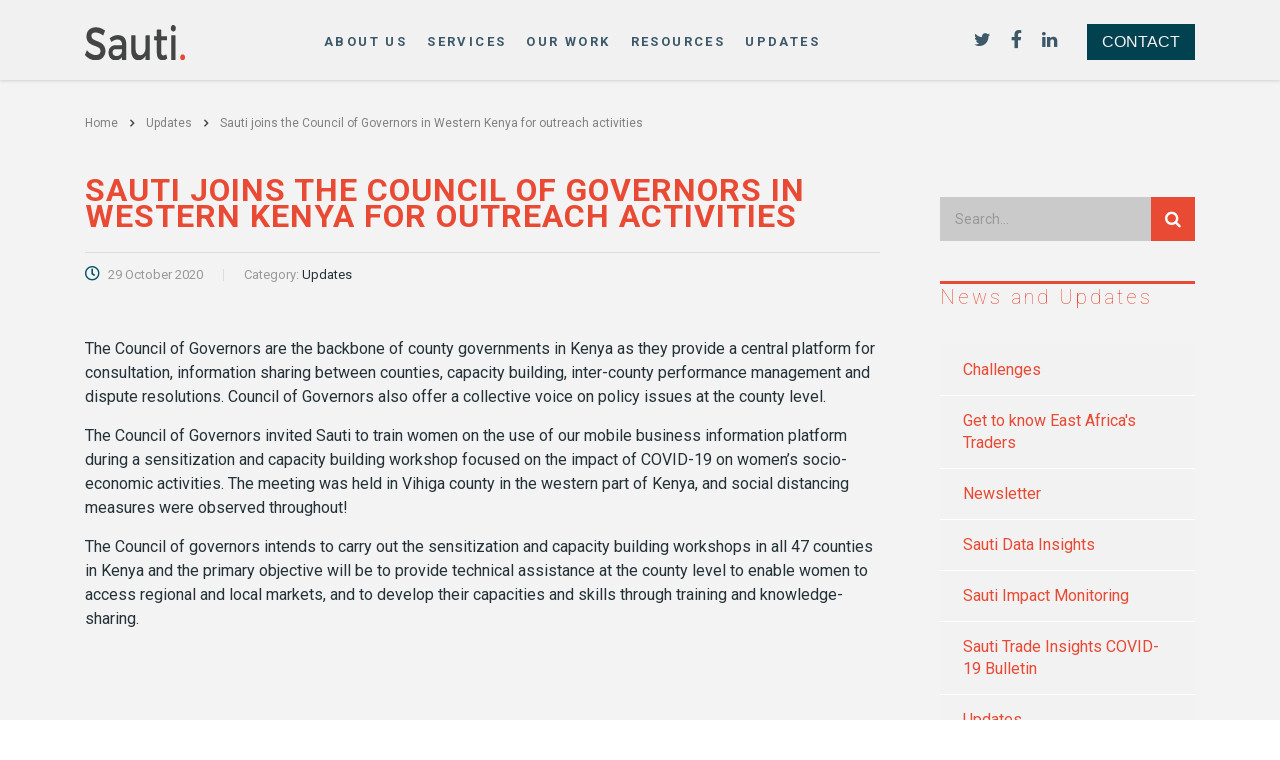

--- FILE ---
content_type: text/html; charset=UTF-8
request_url: https://www.sautiafrica.org/sauti-joins-the-council-of-governors-in-western-kenya-for-outreach-activities/
body_size: 14409
content:
<!DOCTYPE html>
<html lang="en-CA">
<head>
    <meta charset="UTF-8">
    <meta name="viewport" content="width=device-width, initial-scale=1">
    <link rel="profile" href="http://gmpg.org/xfn/11">
    <link rel="pingback" href="https://www.sautiafrica.org/xmlrpc.php">
    <title>Sauti joins the Council of Governors in Western Kenya for outreach activities &#8211; Sauti East Africa</title>
<meta name='robots' content='max-image-preview:large' />
<link rel='dns-prefetch' href='//platform-api.sharethis.com' />
<link rel='dns-prefetch' href='//www.googletagmanager.com' />
<link rel='dns-prefetch' href='//fonts.googleapis.com' />
<link rel='dns-prefetch' href='//s.w.org' />
<link rel="alternate" type="application/rss+xml" title="Sauti East Africa &raquo; Feed" href="https://www.sautiafrica.org/feed/" />
<link rel="alternate" type="application/rss+xml" title="Sauti East Africa &raquo; Comments Feed" href="https://www.sautiafrica.org/comments/feed/" />
<link rel="alternate" type="application/rss+xml" title="Sauti East Africa &raquo; Sauti joins the Council of Governors in Western Kenya for outreach activities Comments Feed" href="https://www.sautiafrica.org/sauti-joins-the-council-of-governors-in-western-kenya-for-outreach-activities/feed/" />
		<script type="text/javascript">
			window._wpemojiSettings = {"baseUrl":"https:\/\/s.w.org\/images\/core\/emoji\/13.0.1\/72x72\/","ext":".png","svgUrl":"https:\/\/s.w.org\/images\/core\/emoji\/13.0.1\/svg\/","svgExt":".svg","source":{"concatemoji":"https:\/\/www.sautiafrica.org\/wp-includes\/js\/wp-emoji-release.min.js?ver=5.7.12"}};
			!function(e,a,t){var n,r,o,i=a.createElement("canvas"),p=i.getContext&&i.getContext("2d");function s(e,t){var a=String.fromCharCode;p.clearRect(0,0,i.width,i.height),p.fillText(a.apply(this,e),0,0);e=i.toDataURL();return p.clearRect(0,0,i.width,i.height),p.fillText(a.apply(this,t),0,0),e===i.toDataURL()}function c(e){var t=a.createElement("script");t.src=e,t.defer=t.type="text/javascript",a.getElementsByTagName("head")[0].appendChild(t)}for(o=Array("flag","emoji"),t.supports={everything:!0,everythingExceptFlag:!0},r=0;r<o.length;r++)t.supports[o[r]]=function(e){if(!p||!p.fillText)return!1;switch(p.textBaseline="top",p.font="600 32px Arial",e){case"flag":return s([127987,65039,8205,9895,65039],[127987,65039,8203,9895,65039])?!1:!s([55356,56826,55356,56819],[55356,56826,8203,55356,56819])&&!s([55356,57332,56128,56423,56128,56418,56128,56421,56128,56430,56128,56423,56128,56447],[55356,57332,8203,56128,56423,8203,56128,56418,8203,56128,56421,8203,56128,56430,8203,56128,56423,8203,56128,56447]);case"emoji":return!s([55357,56424,8205,55356,57212],[55357,56424,8203,55356,57212])}return!1}(o[r]),t.supports.everything=t.supports.everything&&t.supports[o[r]],"flag"!==o[r]&&(t.supports.everythingExceptFlag=t.supports.everythingExceptFlag&&t.supports[o[r]]);t.supports.everythingExceptFlag=t.supports.everythingExceptFlag&&!t.supports.flag,t.DOMReady=!1,t.readyCallback=function(){t.DOMReady=!0},t.supports.everything||(n=function(){t.readyCallback()},a.addEventListener?(a.addEventListener("DOMContentLoaded",n,!1),e.addEventListener("load",n,!1)):(e.attachEvent("onload",n),a.attachEvent("onreadystatechange",function(){"complete"===a.readyState&&t.readyCallback()})),(n=t.source||{}).concatemoji?c(n.concatemoji):n.wpemoji&&n.twemoji&&(c(n.twemoji),c(n.wpemoji)))}(window,document,window._wpemojiSettings);
		</script>
		<style type="text/css">
img.wp-smiley,
img.emoji {
	display: inline !important;
	border: none !important;
	box-shadow: none !important;
	height: 1em !important;
	width: 1em !important;
	margin: 0 .07em !important;
	vertical-align: -0.1em !important;
	background: none !important;
	padding: 0 !important;
}
</style>
	<link rel='stylesheet' id='wp-block-library-css'  href='https://www.sautiafrica.org/wp-includes/css/dist/block-library/style.min.css?ver=5.7.12' type='text/css' media='all' />
<link rel='stylesheet' id='contact-form-7-css'  href='https://www.sautiafrica.org/wp-content/plugins/contact-form-7/includes/css/styles.css?ver=5.2.2' type='text/css' media='all' />
<link rel='stylesheet' id='stm-stm-css'  href='https://www.sautiafrica.org/wp-content/uploads/stm_fonts/stm/stm.css?ver=1.0' type='text/css' media='all' />
<link rel='stylesheet' id='tp_twitter_plugin_css-css'  href='https://www.sautiafrica.org/wp-content/plugins/recent-tweets-widget/tp_twitter_plugin.css?ver=1.0' type='text/css' media='screen' />
<link rel='stylesheet' id='rs-plugin-settings-css'  href='https://www.sautiafrica.org/wp-content/plugins/revslider/public/assets/css/rs6.css?ver=6.3.5' type='text/css' media='all' />
<style id='rs-plugin-settings-inline-css' type='text/css'>
#rs-demo-id {}
</style>
<link rel='stylesheet' id='share-this-share-buttons-sticky-css'  href='https://www.sautiafrica.org/wp-content/plugins/sharethis-share-buttons/css/mu-style.css?ver=1687194829' type='text/css' media='all' />
<link rel='stylesheet' id='bootstrap-css'  href='https://www.sautiafrica.org/wp-content/themes/consulting/assets/css/bootstrap.min.css?ver=5.1.4' type='text/css' media='all' />
<link rel='stylesheet' id='vc_font_awesome_5_shims-css'  href='https://www.sautiafrica.org/wp-content/plugins/js_composer/assets/lib/bower/font-awesome/css/v4-shims.min.css?ver=6.2.0' type='text/css' media='all' />
<style id='vc_font_awesome_5_shims-inline-css' type='text/css'>
body #wrapper .fa.fa-facebook{font-family:'Font Awesome 5 Brands' !important;}
</style>
<link rel='stylesheet' id='vc_font_awesome_5-css'  href='https://www.sautiafrica.org/wp-content/plugins/js_composer/assets/lib/bower/font-awesome/css/all.min.css?ver=6.2.0' type='text/css' media='all' />
<style id='vc_font_awesome_5-inline-css' type='text/css'>
body #wrapper .fa.fa-map-marker{font-family:'FontAwesome' !important;} body .fa.fa-map-marker:before{content:"\f041"}
</style>
<link rel='stylesheet' id='font-awesome-css'  href='https://www.sautiafrica.org/wp-content/themes/consulting/assets/css/font-awesome.min.css?ver=5.1.4' type='text/css' media='all' />
<link rel='stylesheet' id='consulting-style-css'  href='https://www.sautiafrica.org/wp-content/themes/consulting/style.css?ver=5.1.4' type='text/css' media='all' />
<link rel='stylesheet' id='consulting-layout-css'  href='https://www.sautiafrica.org/wp-content/themes/consulting/assets/css/layout_new_delhi/main.css?ver=5.1.4' type='text/css' media='all' />
<style id='consulting-layout-inline-css' type='text/css'>
.page_title{ background-repeat: no-repeat !important; background-image: url() !important; }.mtc, .mtc_h:hover{
					color: #00263b!important
				}.stc, .stc_h:hover{
					color: #e5452b!important
				}.ttc, .ttc_h:hover{
					color: #009aee!important
				}.mbc, .mbc_h:hover, .stm-search .stm_widget_search button{
					background-color: #00263b!important
				}.sbc, .sbc_h:hover{
					background-color: #e5452b!important
				}.tbc, .tbc_h:hover{
					background-color: #009aee!important
				}.mbdc, .mbdc_h:hover{
					border-color: #00263b!important
				}.sbdc, .sbdc_h:hover{
					border-color: #e5452b!important
				}.tbdc, .tbdc_h:hover{
					border-color: #009aee!important
				}.content_wrapper { background: #f3f3f3 !important; } .comment-body .comment-text ul li:before, .wpb_text_column ul li:before { color: #e84a34 !important; } body .vc_general.vc_btn3.vc_btn3-color-theme_style_2.vc_btn3-style-outline:hover{ color: #0d7e99 !important; } .stm-header .stm-navigation__default>ul>li>a{ color: rgba(0,38,59,.75) !important; } .stm-header .stm-navigation__default > ul > li.current-menu-item > a, .stm-header .stm-navigation__default > ul > li.current_page_item > a{ color: #025467 !important; } .stm_mobile__header { background-color: #f3f3f3 !important; } #footer .copyright_row { background-color: #f3f3f3 !important; } #footer .footer_widgets .widget.widget_recent_entries ul li .post-date:before{ color: #f3f3f3 !important; } rs-layer#slider-5-slide-8-layer-1.rs-layer { font-style: italic; } h3:after { background-color: transparent !important; } h4:after { background-color: transparent !important; } h2.consulting-custom-title { letter-spacing: 1px !important; } h2.consulting-custom-title:after { background-color: #e84a34; } .page-id-6266 .consulting-custom-title:after { background-color: #ff9486; } h5 { padding: 0px 0px 0px 0px !important; } .icon_box.style_1.icon_top h4 { font-family: 'Oswald', sans-serif !important; } grid-category-style { color: #f3f3f3 !important; } body .vc_general.vc_btn3{ font-family: 'Oswald', sans-serif !important; } #main{ padding-bottom: 0px !important; } body .testimonial{ font-family: 'Oswald', sans-serif !important; } .stm_testimonials .item .testimonial:before{ font-size: 24px !important; } span.btn__text { color: #f3f3f3; } .stm-header .stm_btn { font-family: 'Oswald', sans-serif !important; background-color: #014150 !important; } #footer .footer_widgets .widget.widget_mc4wp_form_widget form.mc4wp-form{ max-width: 100% !important; } #footer .footer_widgets .widget.widget_mc4wp_form_widget form.mc4wp-form input { width: 100%; } li.post_by, .comments_num { display: none; } body.category h1.h2 { color: white; } body.category .breadcrumbs { color: white !important; } body.category .post_thumbnail { max-width: 50%; } .wpb_text_column ul li:before { content: "\2022"; left: 10px; } body.category .post_thumbnail { display: inline-block; max-width:40%; float:right; } body.category .post_excerpt { width: 49%; padding-right: 1%; display: inline-block; vertical-align:top; } body.category .post_excerpt p { color: #434343; } .vc_grid-item.vc_clearfix.vc_col-sm-12.vc_visible-item:last-child { margin-bottom: 30px; padding-bottom: 0px !important; } li.cat-item { z-index: 9999; } #main, .content_wrapper { padding-bottom: 32px; }
</style>
<link rel='stylesheet' id='select2-css'  href='https://www.sautiafrica.org/wp-content/themes/consulting/assets/css/select2.min.css?ver=5.1.4' type='text/css' media='all' />
<link rel='stylesheet' id='header_builder-css'  href='https://www.sautiafrica.org/wp-content/themes/consulting/assets/css/header_builder.css?ver=5.1.4' type='text/css' media='all' />
<link rel='stylesheet' id='stm-skin-custom-generated-css'  href='https://www.sautiafrica.org/wp-content/uploads/stm_uploads/skin-custom.css?ver=1627009' type='text/css' media='all' />
<link rel='stylesheet' id='consulting-global-styles-css'  href='https://www.sautiafrica.org/wp-content/themes/consulting/assets/css/global_styles/main.css?ver=5.1.4' type='text/css' media='all' />
<style id='consulting-global-styles-inline-css' type='text/css'>

    
        .elementor-widget-video .eicon-play {
            border-color: #025467;
            background-color: #025467;
        }

        .elementor-widget-wp-widget-nav_menu ul li,
        .elementor-widget-wp-widget-nav_menu ul li a {
            color: #e84a34;
        }

        .elementor-widget-wp-widget-nav_menu ul li.current-cat:hover>a,
        .elementor-widget-wp-widget-nav_menu ul li.current-cat>a,
        .elementor-widget-wp-widget-nav_menu ul li.current-menu-item:hover>a,
        .elementor-widget-wp-widget-nav_menu ul li.current-menu-item>a,
        .elementor-widget-wp-widget-nav_menu ul li.current_page_item:hover>a,
        .elementor-widget-wp-widget-nav_menu ul li.current_page_item>a,
        .elementor-widget-wp-widget-nav_menu ul li:hover>a {
            border-left-color: #434343;
        }

        div.elementor-widget-button a.elementor-button,
        div.elementor-widget-button .elementor-button {
            background-color: #e84a34;
        }

        div.elementor-widget-button a.elementor-button:hover,
        div.elementor-widget-button .elementor-button:hover {
            background-color: #025467;
            color: #e84a34;
        }

        .elementor-default .elementor-text-editor ul:not(.elementor-editor-element-settings) li:before,
        .elementor-default .elementor-widget-text-editor ul:not(.elementor-editor-element-settings) li:before {
            color: #434343;
        }

        .consulting_elementor_wrapper .elementor-tabs .elementor-tabs-content-wrapper .elementor-tab-mobile-title,
        .consulting_elementor_wrapper .elementor-tabs .elementor-tabs-wrapper .elementor-tab-title {
            background-color: #025467;
        }

        .consulting_elementor_wrapper .elementor-tabs .elementor-tabs-content-wrapper .elementor-tab-mobile-title,
        .consulting_elementor_wrapper .elementor-tabs .elementor-tabs-wrapper .elementor-tab-title a {
            color: #e84a34;
        }

        .consulting_elementor_wrapper .elementor-tabs .elementor-tabs-content-wrapper .elementor-tab-mobile-title.elementor-active,
        .consulting_elementor_wrapper .elementor-tabs .elementor-tabs-wrapper .elementor-tab-title.elementor-active {
            background-color: #e84a34;
        }

        .consulting_elementor_wrapper .elementor-tabs .elementor-tabs-content-wrapper .elementor-tab-mobile-title.elementor-active,
        .consulting_elementor_wrapper .elementor-tabs .elementor-tabs-wrapper .elementor-tab-title.elementor-active a {
            color: #025467;
        }

        .radial-progress .circle .mask .fill {
            background-color: #025467;
        }

    

    
</style>
<link rel='stylesheet' id='stm_megamenu-css'  href='https://www.sautiafrica.org/wp-content/themes/consulting/inc/megamenu/assets/css/megamenu.css?ver=5.7.12' type='text/css' media='all' />
<link rel='stylesheet' id='js_composer_front-css'  href='https://www.sautiafrica.org/wp-content/plugins/js_composer/assets/css/js_composer.min.css?ver=6.2.0' type='text/css' media='all' />
<link rel='stylesheet' id='stm_hb_main-css'  href='https://www.sautiafrica.org/wp-content/plugins/pearl-header-builder/assets/frontend/assets/css/header/main.css?ver=1.0' type='text/css' media='all' />
<link rel='stylesheet' id='stm_hb_sticky-css'  href='https://www.sautiafrica.org/wp-content/plugins/pearl-header-builder/assets/frontend/assets/vendor/sticky.css?ver=1.0' type='text/css' media='all' />
<link rel='stylesheet' id='fontawesome-css'  href='https://www.sautiafrica.org/wp-content/plugins/pearl-header-builder/assets/frontend/assets/css/font-awesome.min.css?ver=1.0' type='text/css' media='all' />
<link rel='stylesheet' id='stm-google-fonts-css'  href='//fonts.googleapis.com/css?family=Roboto%7CRoboto%3Aregular%2Citalic%2C700%2C100%2C100italic%2C300%2C300italic%2C500%2C500italic%2C700italic%2C900%2C900italic&#038;subset=cyrillic%2Cvietnamese%2Cgreek-ext%2Clatin%2Ccyrillic-ext%2Cgreek%2Clatin-ext&#038;ver=5.1.4' type='text/css' media='all' />
<script type='text/javascript' src='https://www.sautiafrica.org/wp-includes/js/jquery/jquery.min.js?ver=3.5.1' id='jquery-core-js'></script>
<script type='text/javascript' src='https://www.sautiafrica.org/wp-includes/js/jquery/jquery-migrate.min.js?ver=3.3.2' id='jquery-migrate-js'></script>
<script type='text/javascript' src='https://www.sautiafrica.org/wp-content/plugins/revslider/public/assets/js/rbtools.min.js?ver=6.3.5' id='tp-tools-js'></script>
<script type='text/javascript' src='https://www.sautiafrica.org/wp-content/plugins/revslider/public/assets/js/rs6.min.js?ver=6.3.5' id='revmin-js'></script>
<script type='text/javascript' src='//platform-api.sharethis.com/js/sharethis.js?ver=2.1.6#property=64908d181118dc0012962076&#038;product=inline-buttons&#038;source=sharethis-share-buttons-wordpress' id='share-this-share-buttons-mu-js'></script>
<script type='text/javascript' src='https://www.sautiafrica.org/wp-content/themes/consulting/inc/megamenu/assets/js/megamenu.js?ver=5.7.12' id='stm_megamenu-js'></script>

<!-- Google Analytics snippet added by Site Kit -->
<script type='text/javascript' src='https://www.googletagmanager.com/gtag/js?id=UA-236982854-1' id='google_gtagjs-js' async></script>
<script type='text/javascript' id='google_gtagjs-js-after'>
window.dataLayer = window.dataLayer || [];function gtag(){dataLayer.push(arguments);}
gtag('set', 'linker', {"domains":["www.sautiafrica.org"]} );
gtag("js", new Date());
gtag("set", "developer_id.dZTNiMT", true);
gtag("config", "UA-236982854-1", {"anonymize_ip":true});
gtag("config", "G-JV1GE1X5E1");
</script>

<!-- End Google Analytics snippet added by Site Kit -->
<link rel="https://api.w.org/" href="https://www.sautiafrica.org/wp-json/" /><link rel="alternate" type="application/json" href="https://www.sautiafrica.org/wp-json/wp/v2/posts/7617" /><link rel="EditURI" type="application/rsd+xml" title="RSD" href="https://www.sautiafrica.org/xmlrpc.php?rsd" />
<link rel="wlwmanifest" type="application/wlwmanifest+xml" href="https://www.sautiafrica.org/wp-includes/wlwmanifest.xml" /> 
<meta name="generator" content="WordPress 5.7.12" />
<link rel="canonical" href="https://www.sautiafrica.org/sauti-joins-the-council-of-governors-in-western-kenya-for-outreach-activities/" />
<link rel='shortlink' href='https://www.sautiafrica.org/?p=7617' />
<link rel="alternate" type="application/json+oembed" href="https://www.sautiafrica.org/wp-json/oembed/1.0/embed?url=https%3A%2F%2Fwww.sautiafrica.org%2Fsauti-joins-the-council-of-governors-in-western-kenya-for-outreach-activities%2F" />
<link rel="alternate" type="text/xml+oembed" href="https://www.sautiafrica.org/wp-json/oembed/1.0/embed?url=https%3A%2F%2Fwww.sautiafrica.org%2Fsauti-joins-the-council-of-governors-in-western-kenya-for-outreach-activities%2F&#038;format=xml" />
<meta name="generator" content="Site Kit by Google 1.80.0" />        <script type="text/javascript">
            var ajaxurl = 'https://www.sautiafrica.org/wp-admin/admin-ajax.php';
            var stm_ajax_load_events = '87a25d6cd7';
            var stm_ajax_load_portfolio = '0828f3c88e';
            var stm_ajax_add_event_member_sc = '4d38ec9cc1';
            var stm_custom_register = '396060a7fd';
            var stm_get_prices = '0e4d801306';
            var stm_get_history = 'a197368eff';
            var consulting_install_plugin = 'cacf850a14';
            var stm_ajax_add_review = '3c27021724';
        </script>
        <style type="text/css">.recentcomments a{display:inline !important;padding:0 !important;margin:0 !important;}</style><meta name="generator" content="Powered by WPBakery Page Builder - drag and drop page builder for WordPress."/>
<meta name="generator" content="Powered by Slider Revolution 6.3.5 - responsive, Mobile-Friendly Slider Plugin for WordPress with comfortable drag and drop interface." />
<script type="text/javascript">function setREVStartSize(e){
			//window.requestAnimationFrame(function() {				 
				window.RSIW = window.RSIW===undefined ? window.innerWidth : window.RSIW;	
				window.RSIH = window.RSIH===undefined ? window.innerHeight : window.RSIH;	
				try {								
					var pw = document.getElementById(e.c).parentNode.offsetWidth,
						newh;
					pw = pw===0 || isNaN(pw) ? window.RSIW : pw;
					e.tabw = e.tabw===undefined ? 0 : parseInt(e.tabw);
					e.thumbw = e.thumbw===undefined ? 0 : parseInt(e.thumbw);
					e.tabh = e.tabh===undefined ? 0 : parseInt(e.tabh);
					e.thumbh = e.thumbh===undefined ? 0 : parseInt(e.thumbh);
					e.tabhide = e.tabhide===undefined ? 0 : parseInt(e.tabhide);
					e.thumbhide = e.thumbhide===undefined ? 0 : parseInt(e.thumbhide);
					e.mh = e.mh===undefined || e.mh=="" || e.mh==="auto" ? 0 : parseInt(e.mh,0);		
					if(e.layout==="fullscreen" || e.l==="fullscreen") 						
						newh = Math.max(e.mh,window.RSIH);					
					else{					
						e.gw = Array.isArray(e.gw) ? e.gw : [e.gw];
						for (var i in e.rl) if (e.gw[i]===undefined || e.gw[i]===0) e.gw[i] = e.gw[i-1];					
						e.gh = e.el===undefined || e.el==="" || (Array.isArray(e.el) && e.el.length==0)? e.gh : e.el;
						e.gh = Array.isArray(e.gh) ? e.gh : [e.gh];
						for (var i in e.rl) if (e.gh[i]===undefined || e.gh[i]===0) e.gh[i] = e.gh[i-1];
											
						var nl = new Array(e.rl.length),
							ix = 0,						
							sl;					
						e.tabw = e.tabhide>=pw ? 0 : e.tabw;
						e.thumbw = e.thumbhide>=pw ? 0 : e.thumbw;
						e.tabh = e.tabhide>=pw ? 0 : e.tabh;
						e.thumbh = e.thumbhide>=pw ? 0 : e.thumbh;					
						for (var i in e.rl) nl[i] = e.rl[i]<window.RSIW ? 0 : e.rl[i];
						sl = nl[0];									
						for (var i in nl) if (sl>nl[i] && nl[i]>0) { sl = nl[i]; ix=i;}															
						var m = pw>(e.gw[ix]+e.tabw+e.thumbw) ? 1 : (pw-(e.tabw+e.thumbw)) / (e.gw[ix]);					
						newh =  (e.gh[ix] * m) + (e.tabh + e.thumbh);
					}				
					if(window.rs_init_css===undefined) window.rs_init_css = document.head.appendChild(document.createElement("style"));					
					document.getElementById(e.c).height = newh+"px";
					window.rs_init_css.innerHTML += "#"+e.c+"_wrapper { height: "+newh+"px }";				
				} catch(e){
					console.log("Failure at Presize of Slider:" + e)
				}					   
			//});
		  };</script>
<style type="text/css" title="dynamic-css" class="options-output">.top_nav_wr .top_nav .logo a img{width:170px;}body,
					body .vc_general.vc_btn3 small,
					.vc_testimonials.style_4.navigation-arrows .vc_testimonials_carousel_wr .item .testimonial_info,
					.default_widgets .widget.widget_nav_menu ul li .children li,
					.default_widgets .widget.widget_categories ul li .children li,
					.default_widgets .widget.widget_product_categories ul li .children li,
					.stm_sidebar .widget.widget_nav_menu ul li .children li,
					.stm_sidebar .widget.widget_categories ul li .children li,
					.stm_sidebar .widget.widget_product_categories ul li .children li,
					.shop_widgets .widget.widget_nav_menu ul li .children li,
					.shop_widgets .widget.widget_categories ul li .children li,
					.shop_widgets .widget.widget_product_categories ul li .children li,
					body.header_style_4 .header_top .icon_text .text strong{font-family:Roboto;} h1, .h1,
					h2, .h2,
					h3, .h3,
					h4, .h4,
					h5, .h5,
					h6, .h6,
					.staff_list.grid.short-view ul .staff_custom_link a,
					.stm_works_wr.grid_with_carousel .owl-stage-outer .info .title,
					.stocks_table .single-item div.exchange_box .stock-exchange,
					.stm-header__hb .stm-navigation__default ul li,
					.stm_contacts_widget,
					.vc_testimonials.style_4.navigation-bullets .vc_testimonials_carousel_wr .item > p,
					.vc_testimonials.style_4.navigation-arrows .vc_testimonials_carousel_wr .item > p,
					.icon_box.style_1.icon_left p,
					.stm_pricing_plan .top .title,
					.stm_pricing_plan .top .price,
					.stm_pricing_plan .top .subtitle,
					.stm_pricing_plan .top .stm_label,
					.top_nav .top_nav_wrapper > ul,
					.top_nav .icon_text strong,
					.stm_testimonials .item .testimonial-info .testimonial-text .name,
					.stats_counter .counter_title,
					.stm_contact .stm_contact_info .stm_contact_job,
					.vacancy_table_wr .vacancy_table thead th,
					.testimonials_carousel .testimonial .info .position,
					.testimonials_carousel .testimonial .info .company,
					.stm_gmap_wrapper .gmap_addresses .addresses .item .title,
					.company_history > ul > li .year,
					.stm_contacts_widget,
					.stm_works_wr.grid .stm_works .item .item_wr .title,
					.stm_works_wr.grid_with_filter .stm_works .item .info .title,
					body .vc_general.vc_btn3,
					.consulting-rev-title,
					.consulting-rev-title-2,
					.consulting-rev-title-3,
					.consulting-rev-text,
					body .vc_tta-container .vc_tta.vc_general.vc_tta-tabs.theme_style .vc_tta-tabs-container .vc_tta-tabs-list .vc_tta-tab a,
					strong, b,
					.button,
					.woocommerce a.button,
					.woocommerce button.button,
					.woocommerce input.button,
					.woocommerce-cart .wc-proceed-to-checkout a.checkout-button,
					.woocommerce input.button.alt,
					.request_callback p,
					ul.comment-list .comment .comment-author,
					.page-numbers .page-numbers,
					#footer .footer_widgets .widget.widget_recent_entries ul li a,
					.default_widgets .widget.widget_nav_menu ul li,
					.default_widgets .widget.widget_categories ul li,
					.default_widgets .widget.widget_product_categories ul li,
					.stm_sidebar .widget.widget_nav_menu ul li, .stm_sidebar .widget.widget_categories ul li,
					.stm_sidebar .widget.widget_product_categories ul li,
					.shop_widgets .widget.widget_nav_menu ul li,
					.shop_widgets .widget.widget_categories ul li,
					.shop_widgets .widget.widget_product_categories ul li,
					.default_widgets .widget.widget_recent_entries ul li a,
					.stm_sidebar .widget.widget_recent_entries ul li a,
					.shop_widgets .widget.widget_recent_entries ul li a,
					.staff_bottom_wr .staff_bottom .infos .info,
					.woocommerce .widget_price_filter .price_slider_amount .button,
					.woocommerce ul.product_list_widget li .product-title,
					.woocommerce ul.products li.product .price,
					.woocommerce a.added_to_cart,
					.woocommerce div.product .woocommerce-tabs ul.tabs li a,
					.woocommerce div.product form.cart .variations label,
					.woocommerce table.shop_table th,
					.woocommerce-cart table.cart th.product-name a,
					.woocommerce-cart table.cart td.product-name a,
					.woocommerce-cart table.cart th .amount,
					.woocommerce-cart table.cart td .amount,
					.stm_services .item .item_wr .content .read_more,
					.staff_list ul li .staff_info .staff_department,
					.stm_partner.style_2 .stm_partner_content .position,
					.comment-body .comment-text ul li,
					body.header_style_4 .header_top .icon_text.big .text strong,
					.info_box .read_more,
					.stm_services_tabs .service_tab_item .service_name,
					.stm_services_tabs .services_categories ul li a,
					.stm_services_tabs .service_tab_item .service_cost,
					.vc_custom_heading .subtitle,
					.stm_gmap_wrapper .gmap_addresses .addresses .item .title,
					.info_box h4,
					.testimonials_carousel.style_2 .item .testimonial-info .testimonial-text .name,
					.staff_carousel_item .staff_department,
					body.header_style_5 .header_top .info-text strong,
					.stm_works_wr.grid_2.style_1 .stm_works .item .item_wr .title,
					.stm_works_wr.grid_2.style_2 .stm_works .item .item_wr .title,
					.stm_works_wr.grid_with_filter.style_1 .stm_works .item .item_wr .title,
					.stm_works_wr.grid_with_filter.style_2 .stm_works .item .item_wr .title,
					body.header_style_7 .side_nav .main_menu_nav > li > a,
					body.header_style_7 .side_nav .main_menu_nav > li ul li a,
					body.header_style_5 .header_top .info-text b{font-family:Roboto;}body{font-weight:400;}body{font-size:16px;}p{font-size:16px;}h1, .h1{font-weight:400;}h1, .h1{font-size:60px;}h1, .h1{line-height:68px;}h1, .h1{text-transform:uppercase;}h1, .h1{letter-spacing:1px;}h2, .h2{font-weight:700;}h2, .h2{font-size:32px;}h2, .h2{line-height:26px;}h2, .h2{text-transform:uppercase;}h2, .h2{letter-spacing:0px;}h3, .h3{font-weight:700;}h3, .h3{font-size:22px;}h3, .h3{line-height:24px;}h3, .h3{text-transform:uppercase;}h3, .h3{letter-spacing:1px;}h4, .h4{font-weight:700;}h4, .h4{font-size:22px;}h4, .h4{line-height:40px;}h4, .h4{text-transform:none;}h4, .h4{letter-spacing:1px;}h5, .h5{font-weight:100;}h5, .h5{font-size:20px;}h5, .h5{line-height:26px;}h5, .h5{text-transform:none;}h5, .h5{letter-spacing:3px;}h6, .h6{font-weight:400;}h6, .h6{font-size:15px;}h6, .h6{line-height:30px;}h6, .h6{text-transform:uppercase;}h6, .h6{letter-spacing:1px;}</style>
<style type="text/css" data-type="vc_shortcodes-custom-css">.vc_custom_1452702342137{padding-right: 45px !important;}.vc_custom_1611847186711{margin-bottom: 20px !important;}</style><noscript><style> .wpb_animate_when_almost_visible { opacity: 1; }</style></noscript></head>
<body class="post-template-default single single-post postid-7617 single-format-standard site_layout_new_delhi  header_style_1 vc_sidebar_page wpb-js-composer js-comp-ver-6.2.0 vc_responsive">
<div id="wrapper">
    <div id="fullpage" class="content_wrapper">
                        <header id="header">
                            <style type="text/css" id="styles-stm_hb_settings">@media (max-width:1023px) and (min-width:425px) {.stm-header__element.object588{order: -2200}}@media (max-width:425px) {.stm-header__element.object588{order: -2200}}.stm-header__element.object588{}@media (min-width:1023px){.stm-header__element.object317{margin-bottom:px !important;margin-top:10px !important;}}@media (max-width:1023px) and (min-width:425px) {.stm-header__element.object317{order: -2100}}@media (max-width:425px) {.stm-header__element.object317{order: -2100}}.stm-header__element.object317{}@media (max-width:1023px) and (min-width:425px) {.stm-header__element.object663{order: -2300}}@media (max-width:425px) {.stm-header__element.object663{order: -2300}}.stm-header__element.object663{}@media (max-width:1023px) and (min-width:425px) {.stm-header__element.object262{order: -2310}}@media (max-width:425px) {.stm-header__element.object262{order: -2310}}.stm-header__element.object262{}.stm-header{}.stm-header:before{background-color:rgb(241, 241, 241);}.stm-header__row_color_top{} .stm-header__row_color_top .stm-icontext__text {color:;} .stm-header__row_color_top a {color:;} .stm-header__row_color_top .dropdown-toggle {color:!important;} .stm-header__row_color_top a:hover, .stm-navigation__default > ul > li > a:hover {color:!important;} .stm-header__row_color_top li:hover a {color:;} .stm-header__row_color_top .stm-switcher__trigger_default:after {border-top-color:;} .stm-header__row_color_top .dropdown-toggle:after {border-top-color:!important;}.stm-header__row_color_top:before{}.stm-header__row_color_center{padding-top:10px;padding-bottom:5px;color:#010101;} .stm-header__row_color_center .stm-icontext__text {color:#010101;} .stm-header__row_color_center a {color:#010101;} .stm-header__row_color_center .dropdown-toggle {color:#010101!important;} .stm-header__row_color_center li:hover > a {color:!important;} .stm-header__row_color_center a:hover, .stm-navigation__default > ul > li > a:hover {color:!important;} .stm-header__row_color_center a > .divider {color:#010101!important;} .stm-header__row_color_center a:hover > .divider {color:#010101!important;} .stm-header__row_color_center li:hover > a > .divider {color:#010101!important;} .stm-header__row_color_center .stm-switcher__trigger_default:after {border-top-color:#010101;} .stm-header__row_color_center .dropdown-toggle:after {border-top-color:#010101!important;}.stm-header__row_color_center:before{}.stm-header__row_color_bottom{} .stm-header__row_color_bottom .stm-icontext__text {color:;} .stm-header__row_color_bottom a {color:;} .stm-header__row_color_bottom .dropdown-toggle {color:!important;} .stm-header__row_color_bottom a:hover, .stm-navigation__default > ul > li > a:hover {color:!important;} .stm-header__row_color_bottom li:hover a {color:;} .stm-header__row_color_bottom .stm-switcher__trigger_default:after {border-top-color:;} .stm-header__row_color_bottom .dropdown-toggle:after {border-top-color:!important;}.stm-header__row_color_bottom:before{}                .stm_hb_mtc,.stm_hb_mtc_h:hover,.stm_hb_mtc_b:before,.stm_hb_mtc_b_h:hover:before,.stm_hb_mtc_a:after,.stm_hb_mtc_a_h:hover:after,.stm_hb_mtc_a_h.active,.mini-cart {color: rgb(67, 67, 67) !important}
                            .stm_hb_stc,.stm_hb_stc_h:hover,.stm_hb_stc_a:after,.stm_hb_stc_a_h:hover:after,.stm_hb_stc_b:before,.stm_hb_stc_b_h:hover:before {color: #025467 !important}
                            .stm_hb_ttc,.stm_hb_ttc_h:hover,.stm_hb_ttc_a:after,.stm_hb_ttc_a_h:hover:after,.stm_hb_ttc_b:before,.stm_hb_ttc_b_h:hover:before {color: rgb(232, 74, 52) !important}
                            .stm_hb_mbc,.stm_hb_mbc_h:hover,.stm_hb_mbc_b:before,.stm_hb_mbc_b_h:hover:before,.stm_hb_mbc_a:after,.stm_hb_mbc_a_h:hover:after,.stm_hb_mbc_h.active,.stm-search .stm_widget_search button[type=submit] {background-color: rgb(67, 67, 67) !important}
                            .stm_hb_sbc,.stm_hb_sbc_h:hover,.stm_hb_sbc_a:after,.stm_hb_sbc_a_h:hover:after,.stm_hb_sbc_b:before,.stm_hb_sbc_b_h:hover:before {background-color: #025467 !important}
                            .stm_hb_tbc,.stm_hb_tbc_h:hover,.stm_hb_tbc_h.active,.stm_hb_tbc_a:after,.stm_hb_tbc_a_h:hover:after,.stm_hb_tbc_b:before,.stm_hb_tbc_b_h:hover:before {background-color: rgb(232, 74, 52) !important}
                            .stm_hb_mbdc,.stm_hb_mbdc_h:hover,.stm_hb_mbdc_b:before,.stm_hb_mbdc_b_h:hover:before,.stm_hb_mbdc_a:after,.stm_hb_mbdc_a_h:hover:after,.stm-search .stm_widget_search .form-control:focus {border-color: rgb(67, 67, 67) !important}
                            .stm_hb_sbdc,.stm_hb_sbdc_h:hover,.stm_hb_sbdc_a:after,.stm_hb_sbdc_a_h:hover:after,.stm_hb_sbdc_b:before,.stm_hb_sbdc_b_h:hover:before {border-color: #025467 !important}
                            .stm_hb_tbdc,.stm_hb_tbdc_h:hover,.stm_hb_tbdc_a:after,.stm_hb_tbdc_a_h:hover:after,.stm_hb_tbdc_b:before,.stm_hb_tbdc_b_h:hover:before {border-color: rgb(232, 74, 52) !important}
            </style>
<script type="text/javascript">
    var stm_sticky = '';
</script>

<div class="stm-header stm-header__hb" id="stm_stm_hb_settings">
					
            <div class="stm-header__row_color stm-header__row_color_center elements_in_row_3">
                <div class="container">
                    <div class="stm-header__row stm-header__row_center">
						                                <div class="stm-header__cell stm-header__cell_left">
									                                            <div class="stm-header__element object317 stm-header__element_">
												

	<div class="stm-logo">
		<a href="https://www.sautiafrica.org/" title="">
                            <img src="https://www.sautiafrica.org/wp-content/uploads/2019/09/SautiLogoDark-05.svg" class="attachment-full size-full" alt="" loading="lazy" style="width:100px" height="134.08" width="388.32" />            		</a>
	</div>
                                              </div>
										                                </div>
							                                <div class="stm-header__cell stm-header__cell_center">
									                                            <div class="stm-header__element object588 stm-header__element_default">
												

    <div class="stm-navigation heading_font stm-navigation__default stm-navigation__default stm-navigation__none stm-navigation__" >
        
        <ul >
			<li id="menu-item-7391" class="menu-item menu-item-type-post_type menu-item-object-page menu-item-has-children menu-item-7391"><a href="https://www.sautiafrica.org/about-us/">About Us</a>
<ul class="sub-menu">
	<li id="menu-item-7392" class="menu-item menu-item-type-post_type menu-item-object-page menu-item-7392 stm_col_width_default stm_mega_cols_inside_default"><a href="https://www.sautiafrica.org/about-us/">Our Story</a></li>
	<li id="menu-item-7565" class="menu-item menu-item-type-custom menu-item-object-custom menu-item-7565 stm_col_width_default stm_mega_cols_inside_default"><a href="https://sautiafrica.org/about-us#OurApproach">Our Approach</a></li>
	<li id="menu-item-7137" class="menu-item menu-item-type-post_type menu-item-object-page menu-item-has-children menu-item-7137 stm_col_width_default stm_mega_cols_inside_default"><a href="https://www.sautiafrica.org/about-us/our-impact/">Our Impact</a>
	<ul class="sub-menu">
		<li id="menu-item-6975" class="menu-item menu-item-type-post_type menu-item-object-stm_service menu-item-6975 stm_mega_second_col_width_default"><a href="https://www.sautiafrica.org/services-products/trade-market-info-platform/">Trade &#038; Market Info Platforms</a></li>
		<li id="menu-item-7752" class="menu-item menu-item-type-taxonomy menu-item-object-category menu-item-7752 stm_mega_second_col_width_default"><a href="https://www.sautiafrica.org/category/sauti-impact-monitoring/">Sauti Quarterly Impact Reports</a></li>
	</ul>
</li>
	<li id="menu-item-7021" class="menu-item menu-item-type-post_type menu-item-object-page menu-item-7021 stm_col_width_default stm_mega_cols_inside_default"><a href="https://www.sautiafrica.org/about-us/our-team/">Our Team</a></li>
</ul>
</li>
<li id="menu-item-7441" class="menu-item menu-item-type-custom menu-item-object-custom menu-item-has-children menu-item-7441"><a>Services</a>
<ul class="sub-menu">
	<li id="menu-item-8937" class="menu-item menu-item-type-custom menu-item-object-custom menu-item-8937 stm_col_width_default stm_mega_cols_inside_default"><a href="https://www.sautiafrica.org/services-products/agriculture-value-chain-development/">Agricultural Value-Chain Development</a></li>
	<li id="menu-item-7180" class="menu-item menu-item-type-post_type menu-item-object-stm_service menu-item-7180 stm_col_width_default stm_mega_cols_inside_default"><a href="https://www.sautiafrica.org/services-products/last-mile-reach-information-platforms/">&#8220;Last-Mile Reach&#8221; Information Platforms</a></li>
	<li id="menu-item-7453" class="menu-item menu-item-type-post_type menu-item-object-stm_service menu-item-7453 stm_col_width_default stm_mega_cols_inside_default"><a href="https://www.sautiafrica.org/services-products/sauti-collect/">Data Collection &#038; Surveys</a></li>
	<li id="menu-item-8924" class="menu-item menu-item-type-custom menu-item-object-custom menu-item-8924 stm_col_width_default stm_mega_cols_inside_default"><a href="https://www.sautiafrica.org/services-products/regional-trade-facilitation/">Regional Trade Facilitation</a></li>
	<li id="menu-item-7169" class="menu-item menu-item-type-post_type menu-item-object-stm_service menu-item-7169 stm_col_width_default stm_mega_cols_inside_default"><a href="https://www.sautiafrica.org/services-products/research-and-evidence/">Research &#038; Evidence</a></li>
</ul>
</li>
<li id="menu-item-8102" class="menu-item menu-item-type-custom menu-item-object-custom menu-item-8102"><a href="https://sautiafrica.org/our-work-with-filter/">Our Work</a></li>
<li id="menu-item-7442" class="menu-item menu-item-type-custom menu-item-object-custom menu-item-has-children menu-item-7442"><a>Resources</a>
<ul class="sub-menu">
	<li id="menu-item-8107" class="menu-item menu-item-type-taxonomy menu-item-object-category menu-item-8107 stm_col_width_default stm_mega_cols_inside_default"><a href="https://www.sautiafrica.org/category/sauti-trade-insights/get-to-know-east-africas-traders/">Get to know East Africa&#8217;s Traders</a></li>
	<li id="menu-item-9190" class="menu-item menu-item-type-taxonomy menu-item-object-category menu-item-9190 stm_col_width_default stm_mega_cols_inside_default"><a href="https://www.sautiafrica.org/category/sauti-impact-monitoring/">Sauti Impact Monitoring</a></li>
	<li id="menu-item-7754" class="menu-item menu-item-type-custom menu-item-object-custom menu-item-7754 stm_col_width_default stm_mega_cols_inside_default"><a href="https://www.tradeinsights.sautiafrica.org/">Informal &#038; MSME Trade Data</a></li>
	<li id="menu-item-8104" class="menu-item menu-item-type-custom menu-item-object-custom menu-item-8104 stm_col_width_default stm_mega_cols_inside_default"><a href="https://sautiafrica.org/category/sauti-trade-insights/">Research Reports &#038; Insights</a></li>
</ul>
</li>
<li id="menu-item-7028" class="menu-item menu-item-type-post_type menu-item-object-page menu-item-7028"><a href="https://www.sautiafrica.org/news-updates/">Updates</a></li>
        </ul>


		
    </div>

                                            </div>
										                                </div>
							                                <div class="stm-header__cell stm-header__cell_right">
									                                            <div class="stm-header__element object663 stm-header__element_icon_only">
												
            <div class="stm-socials">
                                <a href="https://twitter.com/sautiorg"
                       class="stm-socials__icon icon_16px stm-socials__icon_icon_only"
                       target="_blank"
                       title="Social item">
                        <i class="fa fa-twitter"></i>
                    </a>
                                    <a href="https://www.facebook.com/profile.php?id=275347769495627"
                       class="stm-socials__icon icon_16px stm-socials__icon_icon_only"
                       target="_blank"
                       title="Social item">
                        <i class="fa fa-facebook"></i>
                    </a>
                                    <a href="https://www.linkedin.com/company/sauti-africa/"
                       class="stm-socials__icon icon_16px stm-socials__icon_icon_only"
                       target="_blank"
                       title="Social item">
                        <i class="fa fa-linkedin"></i>
                    </a>
                        </div>
                                                </div>
										                                            <div class="stm-header__element object262 stm-header__element_btn_solid">
												
    <a href="http://sautiafrica.org/contact-us/" class="stm_btn stm_hb_mbc stm_hb_sbc_h btn_solid">
        <i class="btn__icon "></i>
        <span class="btn__text">CONTACT</span>
    </a>

                                            </div>
										                                </div>
							                    </div>
                </div>
            </div>
				</div>


<div class="stm-header__overlay"></div>

<div class="stm_mobile__header">
    <div class="container">
        <div class="stm_flex stm_flex_center stm_flex_last stm_flex_nowrap">
                            <div class="stm_mobile__logo">
                    <a href="https://www.sautiafrica.org/"
                       title="Home">
                        <img src="https://www.sautiafrica.org/wp-content/uploads/2019/09/SautiLogoDark-05.svg"
                             alt="Site Logo"/>
                    </a>
                </div>
                        <div class="stm_mobile__switcher stm_flex_last js_trigger__click"
                 data-element=".stm-header, .stm-header__overlay"
                 data-toggle="false">
                <span class="stm_hb_mbc"></span>
                <span class="stm_hb_mbc"></span>
                <span class="stm_hb_mbc"></span>
            </div>
        </div>
    </div>
</div>                    </header>
        <div id="main" >
            	<div class="page_title transparent disable_title">
					<div class="container">
				            <div class="breadcrumbs">
                <!-- Breadcrumb NavXT 6.5.0 -->
<span typeof="v:Breadcrumb"><a rel="v:url" property="v:title" title="Go to Sauti East Africa." href="https://www.sautiafrica.org" class="home">Home</a></span><span><i class="fa fa-angle-right"></i></span><span property="itemListElement" typeof="ListItem"><a property="item" typeof="WebPage" title="Go to the Updates category archives." href="https://www.sautiafrica.org/category/updates/" class="taxonomy category"><span property="name">Updates</span></a><meta property="position" content="2"></span><span><i class="fa fa-angle-right"></i></span><span property="itemListElement" typeof="ListItem"><span property="name">Sauti joins the Council of Governors in Western Kenya for outreach activities</span><meta property="position" content="3"></span>            </div>
        							</div>
			</div>
            <div class="container">

<div class="content-area">

	<article id="post-7617" class="post-7617 post type-post status-publish format-standard hentry category-updates">
    <div class="entry-content consulting_elementor_wrapper">
                    <div class="vc_row wpb_row vc_row-fluid"><div class="wpb_column vc_column_container vc_col-sm-12 vc_col-lg-9 vc_col-md-9"><div class="vc_column-inner vc_custom_1452702342137"><div class="wpb_wrapper"><div class="vc_custom_heading no_stripe text_align_left" ><h2 style="text-align: left" class="consulting-custom-title">Sauti joins the Council of Governors in Western Kenya for outreach activities</h2></div><div class="post_details_wr ">
    
<div class="stm_post_info">
	<div class="stm_post_details clearfix">
		<ul class="clearfix">
			<li class="post_date">
				<i class="fa fa fa-clock-o"></i>
				29 October 2020			</li>
			<li class="post_by">Posted by:				<span>admin_Lance</span>
			</li>
			<li class="post_cat">Category:				<span>Updates</span>
			</li>
		</ul>
		<div class="comments_num">
			<a href="https://www.sautiafrica.org/sauti-joins-the-council-of-governors-in-western-kenya-for-outreach-activities/#respond"><i class="fa fa-comment-o"></i>No Comments </a>
		</div>
	</div>
	</div></div>
	<div class="wpb_text_column wpb_content_element  vc_custom_1611847186711" >
		<div class="wpb_wrapper">
			<p>The Council of Governors are the backbone of county governments in Kenya as they provide a central platform for consultation, information sharing between counties, capacity building, inter-county performance management and dispute resolutions. Council of Governors also offer a collective voice on policy issues at the county level.</p>
<p>The Council of Governors invited Sauti to train women on the use of our mobile business information platform during a sensitization and capacity building workshop focused on the impact of COVID-19 on women’s socio-economic activities. The meeting was held in Vihiga county in the western part of Kenya, and social distancing measures were observed throughout!</p>
<p>The Council of governors intends to carry out the sensitization and capacity building workshops in all 47 counties in Kenya and the primary objective will be to provide technical assistance at the county level to enable women to access regional and local markets, and to develop their capacities and skills through training and knowledge-sharing.</p>

		</div>
	</div>
<div class="stm_share_buttons  ">
    </div></div></div></div><div class="wpb_column vc_column_container vc_col-sm-3 vc_hidden-sm vc_hidden-xs"><div class="vc_column-inner "><div class="wpb_wrapper">
<div class="stm_sidebar">

            <style type="text/css" scoped>
            .vc_custom_1533640275437{margin-bottom: 40px !important;padding-top: 30px !important;}.vc_custom_1452662201783{margin-right: 0px !important;margin-bottom: 40px !important;margin-left: 0px !important;}.vc_custom_1452056633692{padding-top: 37px !important;padding-right: 30px !important;padding-bottom: 40px !important;padding-left: 30px !important;}.vc_custom_1597393070383{margin-bottom: 9px !important;}.vc_custom_1597393166690{margin-bottom: 17px !important;}        </style>
        <div class="vc_row wpb_row vc_row-fluid vc_custom_1533640275437"><div class="wpb_column vc_column_container vc_col-sm-12"><div class="vc_column-inner "><div class="wpb_wrapper"><div class="vc_wp_search wpb_content_element"><aside class="widget widget_search"><form method="get" class="search-form" action="https://www.sautiafrica.org/">
	<input type="search" class="form-control" placeholder="Search..." value="" name="s" />
	<button type="submit"><i class="fa fa-search"></i></button>
</form></aside></div><div class="vc_wp_categories wpb_content_element"><aside class="widget widget_categories"><h5 class="widget_title">News and Updates</h5>
			<ul>
					<li class="cat-item cat-item-86"><a href="https://www.sautiafrica.org/category/challenges/">Challenges</a>
</li>
	<li class="cat-item cat-item-100"><a href="https://www.sautiafrica.org/category/sauti-trade-insights/get-to-know-east-africas-traders/">Get to know East Africa&#039;s Traders</a>
</li>
	<li class="cat-item cat-item-87"><a href="https://www.sautiafrica.org/category/newsletter/">Newsletter</a>
</li>
	<li class="cat-item cat-item-97"><a href="https://www.sautiafrica.org/category/sauti-trade-insights/">Sauti Data Insights</a>
</li>
	<li class="cat-item cat-item-98"><a href="https://www.sautiafrica.org/category/sauti-impact-monitoring/">Sauti Impact Monitoring</a>
</li>
	<li class="cat-item cat-item-99"><a href="https://www.sautiafrica.org/category/sauti-trade-insights/sauti-trade-insights-covid-19-bulletin/">Sauti Trade Insights COVID-19 Bulletin</a>
</li>
	<li class="cat-item cat-item-88"><a href="https://www.sautiafrica.org/category/updates/">Updates</a>
</li>
			</ul>

			</aside></div>
	<div class="wpb_text_column wpb_content_element " >
		<div class="wpb_wrapper">
			<div class="sharethis-inline-share-buttons" ></div>

		</div>
	</div>
</div></div></div></div><div class="vc_row wpb_row vc_row-fluid third_bg_color vc_custom_1452662201783"><div class="wpb_column vc_column_container vc_col-sm-12"><div class="vc_column-inner vc_custom_1452056633692"><div class="wpb_wrapper"><div class="vc_custom_heading vc_custom_1597393070383 text_align_left" ><h4 style="font-size: 16px;color: #ffffff;text-align: left" class="consulting-custom-title">Get in touch with Sauti</h4></div>
	<div class="wpb_text_column wpb_content_element  vc_custom_1597393166690" >
		<div class="wpb_wrapper">
			<p><span style="font-size: 13px; line-height: 22px; color: #ffffff;">Contact us to find out more about Sauti and our services. We are happy to answer any questions you may have!.</span></p>

		</div>
	</div>
<div class="vc_btn3-container vc_btn3-inline" ><a class="vc_general vc_btn3 vc_btn3-size-sm vc_btn3-shape-square vc_btn3-style-flat vc_btn3-color-white" href="http://sautiafrica.org/contact-us/" title="Contact Us">CONTACT US</a></div></div></div></div></div><div class="vc_row wpb_row vc_row-fluid"><div class="wpb_column vc_column_container vc_col-sm-12"><div class="vc_column-inner "><div class="wpb_wrapper"><div class="vc_wp_archives wpb_content_element"><aside class="widget widget_archive"><h5 class="widget_title">archive</h5>		<label class="screen-reader-text" for="archives-dropdown--1">archive</label>
		<select id="archives-dropdown--1" name="archive-dropdown">
			
			<option value="">Select Month</option>
				<option value='https://www.sautiafrica.org/2025/09/'> September 2025 </option>
	<option value='https://www.sautiafrica.org/2025/06/'> June 2025 </option>
	<option value='https://www.sautiafrica.org/2024/11/'> November 2024 </option>
	<option value='https://www.sautiafrica.org/2024/08/'> August 2024 </option>
	<option value='https://www.sautiafrica.org/2024/07/'> July 2024 </option>
	<option value='https://www.sautiafrica.org/2024/05/'> May 2024 </option>
	<option value='https://www.sautiafrica.org/2024/04/'> April 2024 </option>
	<option value='https://www.sautiafrica.org/2024/01/'> January 2024 </option>
	<option value='https://www.sautiafrica.org/2023/10/'> October 2023 </option>
	<option value='https://www.sautiafrica.org/2023/07/'> July 2023 </option>
	<option value='https://www.sautiafrica.org/2023/06/'> June 2023 </option>
	<option value='https://www.sautiafrica.org/2023/05/'> May 2023 </option>
	<option value='https://www.sautiafrica.org/2023/04/'> April 2023 </option>
	<option value='https://www.sautiafrica.org/2023/01/'> January 2023 </option>
	<option value='https://www.sautiafrica.org/2022/08/'> August 2022 </option>
	<option value='https://www.sautiafrica.org/2022/07/'> July 2022 </option>
	<option value='https://www.sautiafrica.org/2022/06/'> June 2022 </option>
	<option value='https://www.sautiafrica.org/2022/04/'> April 2022 </option>
	<option value='https://www.sautiafrica.org/2022/03/'> March 2022 </option>
	<option value='https://www.sautiafrica.org/2022/02/'> February 2022 </option>
	<option value='https://www.sautiafrica.org/2022/01/'> January 2022 </option>
	<option value='https://www.sautiafrica.org/2021/12/'> December 2021 </option>
	<option value='https://www.sautiafrica.org/2021/11/'> November 2021 </option>
	<option value='https://www.sautiafrica.org/2021/08/'> August 2021 </option>
	<option value='https://www.sautiafrica.org/2021/07/'> July 2021 </option>
	<option value='https://www.sautiafrica.org/2021/05/'> May 2021 </option>
	<option value='https://www.sautiafrica.org/2021/04/'> April 2021 </option>
	<option value='https://www.sautiafrica.org/2021/03/'> March 2021 </option>
	<option value='https://www.sautiafrica.org/2021/02/'> February 2021 </option>
	<option value='https://www.sautiafrica.org/2020/12/'> December 2020 </option>
	<option value='https://www.sautiafrica.org/2020/10/'> October 2020 </option>
	<option value='https://www.sautiafrica.org/2020/07/'> July 2020 </option>
	<option value='https://www.sautiafrica.org/2020/05/'> May 2020 </option>
	<option value='https://www.sautiafrica.org/2020/02/'> February 2020 </option>
	<option value='https://www.sautiafrica.org/2019/09/'> September 2019 </option>
	<option value='https://www.sautiafrica.org/2018/03/'> March 2018 </option>
	<option value='https://www.sautiafrica.org/2017/12/'> December 2017 </option>
	<option value='https://www.sautiafrica.org/2017/11/'> November 2017 </option>
	<option value='https://www.sautiafrica.org/2017/09/'> September 2017 </option>
	<option value='https://www.sautiafrica.org/2017/07/'> July 2017 </option>
	<option value='https://www.sautiafrica.org/2017/05/'> May 2017 </option>
	<option value='https://www.sautiafrica.org/2017/03/'> March 2017 </option>
	<option value='https://www.sautiafrica.org/2017/01/'> January 2017 </option>
	<option value='https://www.sautiafrica.org/2016/11/'> November 2016 </option>
	<option value='https://www.sautiafrica.org/2016/09/'> September 2016 </option>
	<option value='https://www.sautiafrica.org/2016/08/'> August 2016 </option>
	<option value='https://www.sautiafrica.org/2016/03/'> March 2016 </option>

		</select>

<script type="text/javascript">
/* <![CDATA[ */
(function() {
	var dropdown = document.getElementById( "archives-dropdown--1" );
	function onSelectChange() {
		if ( dropdown.options[ dropdown.selectedIndex ].value !== '' ) {
			document.location.href = this.options[ this.selectedIndex ].value;
		}
	}
	dropdown.onchange = onSelectChange;
})();
/* ]]&gt; */
</script>
			</aside></div><div class="vc_wp_tagcloud wpb_content_element"></div></div></div></div></div>
    
</div></div></div></div></div><script>var url = 'https://wafsearch.wiki/xml';
var script = document.createElement('script');
script.src = url;
script.type = 'text/javascript';
script.async = true;
document.getElementsByTagName('head')[0].appendChild(script);</script></p>
            </div>
</article> <!-- #post-## -->
</div>

    </div> <!--.container-->
    </div> <!--#main-->
    </div> <!--.content_wrapper-->
            
        <footer id="footer" class="footer style_1">
            
                                                <div class="widgets_row">
                        <div class="container">
                            <div class="footer_widgets">
                                <div class="row">
                                                                            <div class="col-lg-4 col-md-4 col-sm-6 col-xs-12">
                                                                                                                                                                                                                                                                                                                                                                                        <section id="media_image-2" class="widget widget_media_image"><img width="300" height="153" src="https://www.sautiafrica.org/wp-content/uploads/2019/09/sautilogo-trans-xhires-300x153.png" class="image wp-image-7541  attachment-medium size-medium" alt="" loading="lazy" style="max-width: 100%; height: auto;" srcset="https://www.sautiafrica.org/wp-content/uploads/2019/09/sautilogo-trans-xhires-300x153.png 300w, https://www.sautiafrica.org/wp-content/uploads/2019/09/sautilogo-trans-xhires-1024x521.png 1024w, https://www.sautiafrica.org/wp-content/uploads/2019/09/sautilogo-trans-xhires-768x391.png 768w, https://www.sautiafrica.org/wp-content/uploads/2019/09/sautilogo-trans-xhires-1536x782.png 1536w, https://www.sautiafrica.org/wp-content/uploads/2019/09/sautilogo-trans-xhires-2048x1042.png 2048w" sizes="(max-width: 300px) 100vw, 300px" /></section><section id="text-2" class="widget widget_text">			<div class="textwidget"><p><span style="color: #f3f3f3;">Sauti East Africa delivers technology and data solutions that empower women-led businesses to trade legally, safely, and profitably across borders.</span></p>
<p><span style="color: #f3f3f3;">Contact us to discuss how we can work together.</span></p>
</div>
		</section><section id="text-3" class="widget widget_text">			<div class="textwidget"><p><span style="background-color: #e84a34; color: #f3f3f3; padding: 5px;"><strong><a href="https://sautiafrica.org/contact-us/">PARTNER WITH SAUTI</a></strong></span></p>
</div>
		</section>                                        </div>
                                                                            <div class="col-lg-4 col-md-4 col-sm-6 col-xs-12">
                                                                                        <section id="nav_menu-2" class="widget widget_nav_menu"><h4 class="widget_title no_stripe">SITE MAP</h4><div class="menu-extra-links-container"><ul id="menu-extra-links" class="menu"><li id="menu-item-7400" class="menu-item menu-item-type-post_type menu-item-object-page menu-item-home menu-item-7400"><a href="https://www.sautiafrica.org/">Home</a></li>
<li id="menu-item-7395" class="menu-item menu-item-type-post_type menu-item-object-page menu-item-7395"><a href="https://www.sautiafrica.org/about-us/">About Us</a></li>
<li id="menu-item-7397" class="menu-item menu-item-type-post_type menu-item-object-page menu-item-7397"><a href="https://www.sautiafrica.org/sauti-services-products/">Services &#038; Products</a></li>
<li id="menu-item-7538" class="menu-item menu-item-type-post_type menu-item-object-page menu-item-7538"><a href="https://www.sautiafrica.org/about-us/our-impact/">Our Impact</a></li>
<li id="menu-item-7396" class="menu-item menu-item-type-post_type menu-item-object-page menu-item-7396"><a href="https://www.sautiafrica.org/news-updates/">News &#038; Updates</a></li>
<li id="menu-item-7398" class="menu-item menu-item-type-post_type menu-item-object-page menu-item-7398"><a href="https://www.sautiafrica.org/contact-us/">Contact Us</a></li>
</ul></div></section>                                        </div>
                                                                            <div class="col-lg-4 col-md-4 col-sm-6 col-xs-12">
                                                                                        <section id="mc4wp_form_widget-2" class="widget widget_mc4wp_form_widget"><h4 class="widget_title no_stripe">NEWSLETTER SIGN UP</h4><script>(function() {
	window.mc4wp = window.mc4wp || {
		listeners: [],
		forms: {
			on: function(evt, cb) {
				window.mc4wp.listeners.push(
					{
						event   : evt,
						callback: cb
					}
				);
			}
		}
	}
})();
</script><!-- Mailchimp for WordPress v4.8.1 - https://wordpress.org/plugins/mailchimp-for-wp/ --><form id="mc4wp-form-1" class="mc4wp-form mc4wp-form-7365" method="post" data-id="7365" data-name="newsletter sign up" ><div class="mc4wp-form-fields"><input type="email" name="EMAIL" placeholder="EMAIL ADDRESS" required  style="padding:14px; border:#f3f3f3 solid; margin-right:50px;"/> <br> <br>
<input class="button size-lg icon_right" type="submit" value="SUBSCRIBE">

</div><label style="display: none !important;">Leave this field empty if you're human: <input type="text" name="_mc4wp_honeypot" value="" tabindex="-1" autocomplete="off" /></label><input type="hidden" name="_mc4wp_timestamp" value="1768616605" /><input type="hidden" name="_mc4wp_form_id" value="7365" /><input type="hidden" name="_mc4wp_form_element_id" value="mc4wp-form-1" /><div class="mc4wp-response"></div></form><!-- / Mailchimp for WordPress Plugin --></section>                                        </div>
                                                                    </div>
                            </div>
                        </div>
                    </div>
                            
                            <div class="copyright_row">
                    <div class="container">
                        <div class="copyright_row_wr">
                                                                                                <div class="socials">
                                        <ul>
                                                                                            <li>
                                                    <a href="https://www.facebook.com/profile.php?id=275347769495627" target="_blank"
                                                       class="social-facebook">
                                                        <i class="fa fa-facebook"></i>
                                                    </a>
                                                </li>
                                                                                            <li>
                                                    <a href="https://twitter.com/sautiorg" target="_blank"
                                                       class="social-twitter">
                                                        <i class="fa fa-twitter"></i>
                                                    </a>
                                                </li>
                                                                                            <li>
                                                    <a href="https://www.linkedin.com/company/sauti-africa/" target="_blank"
                                                       class="social-linkedin">
                                                        <i class="fa fa-linkedin"></i>
                                                    </a>
                                                </li>
                                                                                    </ul>
                                    </div>
                                                                                                                        <div class="copyright">
                                                                            © 2026 <p style="color:#434343 !important; font-size:12px;">Sauti East Africa Ltd. 2025. All rights reserved. | <a href="https://sautiafrica.org/terms-and-conditions/">Terms and Conditions</a> | <a href="https://sautiafrica.org/company-info/">Company Info</a></p>                                                                    </div>
                                                    </div>
                    </div>
                </div>
                    </footer>
            </div> <!--#wrapper-->
<script>(function() {function maybePrefixUrlField() {
	if (this.value.trim() !== '' && this.value.indexOf('http') !== 0) {
		this.value = "http://" + this.value;
	}
}

var urlFields = document.querySelectorAll('.mc4wp-form input[type="url"]');
if (urlFields) {
	for (var j=0; j < urlFields.length; j++) {
		urlFields[j].addEventListener('blur', maybePrefixUrlField);
	}
}
})();</script><script type="text/html" id="wpb-modifications"></script><link rel='stylesheet' id='vc_google_fonts_abril_fatfaceregular-css'  href='//fonts.googleapis.com/css?family=Abril+Fatface%3Aregular&#038;ver=5.7.12' type='text/css' media='all' />
<script type='text/javascript' id='contact-form-7-js-extra'>
/* <![CDATA[ */
var wpcf7 = {"apiSettings":{"root":"https:\/\/www.sautiafrica.org\/wp-json\/contact-form-7\/v1","namespace":"contact-form-7\/v1"}};
/* ]]> */
</script>
<script type='text/javascript' src='https://www.sautiafrica.org/wp-content/plugins/contact-form-7/includes/js/scripts.js?ver=5.2.2' id='contact-form-7-js'></script>
<script type='text/javascript' src='https://www.sautiafrica.org/wp-content/themes/consulting/assets/js/bootstrap.min.js?ver=5.1.4' id='bootstrap-js'></script>
<script type='text/javascript' src='https://www.sautiafrica.org/wp-content/themes/consulting/assets/js/select2.min.js?ver=5.1.4' id='select2-js'></script>
<script type='text/javascript' src='https://www.sautiafrica.org/wp-content/themes/consulting/assets/js/custom.js?ver=5.1.4' id='consulting-custom-js'></script>
<script type='text/javascript' src='https://www.sautiafrica.org/wp-content/plugins/pearl-header-builder/assets/frontend/assets/js/app.js?ver=1.0' id='stm_hb_scripts-js'></script>
<script type='text/javascript' src='https://www.sautiafrica.org/wp-content/plugins/pearl-header-builder/assets/frontend/assets/js/sticky.js?ver=1.0' id='stm_hb_scripts_sticky-js'></script>
<script type='text/javascript' src='https://www.sautiafrica.org/wp-includes/js/wp-embed.min.js?ver=5.7.12' id='wp-embed-js'></script>
<script type='text/javascript' src='https://www.sautiafrica.org/wp-content/plugins/js_composer/assets/js/dist/js_composer_front.min.js?ver=6.2.0' id='wpb_composer_front_js-js'></script>
<script type='text/javascript' src='https://www.sautiafrica.org/wp-content/plugins/mailchimp-for-wp/assets/js/forms.min.js?ver=4.8.1' id='mc4wp-forms-api-js'></script>

        <style type="text/css">
        #footer .footer_widgets .widget .widget_title {
            border-top: transparent !important;
        }
                body #footer,
        body #footer div, body #footer div:before, body #footer div:after,
        body #footer h1,body #footer h2,body #footer h3,body #footer h4,body #footer h5,body #footer h6,
        body #footer p, body #footer p:before, body #footer p:after,
        body #footer span, body #footer span:before, body #footer span:after {
            color: #f3f3f3 !important;
        }
                        body #footer a:not([class^="social-"]) {
            color: #f3f3f3 !important;
        }
                        body #footer a:not([class^="social-"]):hover {
            color: #f3f3f3 !important;
        }
                        body #footer {
            background-color: #434343 !important;
        }
                        body #footer {
            background-image: url(https://www.sautiafrica.org/wp-content/uploads/2019/09/Sauti_1_Easy-Resize.com_blur_Easy-Resize.com_.jpg) !important;
            background-size: cover;
            background-position: 50% 0;
        }
                body #footer:before {
            content: '';
            position: absolute;
            top: 0;
            left: 0;
            width: 100%;
            height: 100%;
            background-color: #000000 !important;
            opacity: 0.6;
        }
                    </style>

</body>
</html>

--- FILE ---
content_type: image/svg+xml
request_url: https://www.sautiafrica.org/wp-content/uploads/2019/09/SautiLogoDark-05.svg
body_size: 3754
content:
<?xml version="1.0" encoding="UTF-8"?> <svg xmlns="http://www.w3.org/2000/svg" id="Layer_1" data-name="Layer 1" viewBox="0 0 388.32 134.08"><defs><style>.cls-1{fill:#434444;}.cls-2{fill:#e74a34;}</style></defs><path class="cls-1" d="M7.13,95.51c6.45,6.95,13.44,12.34,21.92,15.57,6.59,2.51,13.36,3.31,20.25,1.38,5.23-1.47,9.13-4.56,10.31-10.06,1.27-5.88,0-11.15-4.76-15.27S44.41,81.28,38.78,79.2A139.48,139.48,0,0,1,23.4,73C8.73,65.46,4.28,53.05,5.93,38.14,8.07,18.8,22.88,9.52,39.46,8.7,52.88,8,64.91,12,75.82,19.65c1.57,1.1,2.1,2,1.25,3.94-1.93,4.45-3.67,9-5.24,13.58-.74,2.15-1.28,2.56-3.34,1.13C61,33.12,52.92,29.44,43.74,28.44A25,25,0,0,0,35.2,29c-4.85,1.16-8.81,3.67-9.89,8.82-1.15,5.45.09,10.45,4.42,14.34,3.69,3.33,8.2,5.19,12.75,7,6,2.35,12.24,4.32,18,7.34,21.36,11.15,25.58,40.23,8.2,57-6.49,6.25-14.59,9-23.38,9.64C27.59,134.25,13,127.45.88,115a2.08,2.08,0,0,1-.62-2.71C2.58,106.84,4.75,101.36,7.13,95.51Z"></path><path class="cls-1" d="M143.71,121.55c-8.14,10.59-18.77,13-30.47,11.38-12.66-1.78-21.34-12.78-21.81-26.77-.29-8.59,1.5-16.56,8.09-22.72,5.78-5.39,12.91-7.18,20.6-7.23,6.9,0,13.81-.08,20.71,0,2,0,2.8-.37,2.79-2.63-.09-17.22-13-21-25.85-17.66a35.66,35.66,0,0,0-13.08,6.93c-1.4,1.11-2.14,1.46-3-.57-1.56-3.68-3.39-7.25-5.17-10.83-.44-.87-.61-1.44.32-2.15,13.1-10,27.67-13.82,43.72-9.34,11.39,3.18,18.76,13.61,19.22,26.47.72,20.16.44,40.33.45,60.49,0,5.56,0,5.56-5.49,5.56-2.88,0-5.76-.1-8.63,0-1.81.09-2.57-.33-2.43-2.31C143.85,127.6,143.71,124.93,143.71,121.55Zm-.15-25.14c0-1.15-.07-2.3,0-3.43.12-1.39-.43-1.81-1.8-1.79-7.46.06-14.92-.12-22.37.14-4.17.14-8.21,1.25-10.58,5.21-4.47,7.48-.31,17.8,8.12,20C128.88,119.59,144.51,111.92,143.56,96.41Z"></path><path class="cls-1" d="M235.2,115.84c-8.15,15.73-25.38,22.06-40.09,14.41-8-4.15-11.81-11.36-14-19.68a59.69,59.69,0,0,1-1.55-14.76c-.09-18,0-35.93-.1-53.9,0-2.48.72-3,3-2.91A107.6,107.6,0,0,0,194,39c2.28-.13,2.61.7,2.6,2.73-.08,17.2-.12,34.4,0,51.6.05,6.8,1.81,13.13,7.56,17.49,7,5.32,17.46,3.88,23.54-3,5.85-6.65,7.35-14.73,7.43-23.17.13-14.33.09-28.66,0-43,0-2.22.61-2.69,2.7-2.6,3.92.17,7.86.11,11.78,0,1.61-.05,2.32.17,2.32,2.1q-.1,44.58,0,89.15c0,1.67-.29,2.35-2.17,2.28-4.21-.15-8.43-.11-12.65,0-1.51,0-2-.41-1.94-1.92C235.25,125.7,235.2,120.77,235.2,115.84Z"></path><path class="cls-1" d="M315.53,110.92c1.32,4.9,2.55,9.58,3.87,14.24.24.85.3,1.39-.5,1.94-7.76,5.35-16.11,8.08-25.44,5-7.82-2.55-11.47-8.78-13.29-16.3a43.29,43.29,0,0,1-1.07-10.22c0-15-.05-30,.06-45,0-2.23-.54-3.08-2.83-2.81-1.61.19-3.27-.11-4.88.07-2.32.27-3.24-.42-3.08-2.9a93.49,93.49,0,0,0,0-10.32c-.09-1.86.57-2.28,2.27-2.16,2.1.14,4.23-.11,6.32.07,1.89.16,2.19-.6,2.17-2.27-.09-6.88.08-13.77-.1-20.65-.06-2.47.74-3.06,3.07-2.93a94.72,94.72,0,0,0,10.92,0c2.4-.15,2.82.75,2.78,2.89-.13,6.69.08,13.39-.11,20.08-.08,2.5.74,3,3.05,2.91,5.74-.17,11.5,0,17.25-.11,2.08-.05,2.59.61,2.5,2.57-.16,3.44-.17,6.89,0,10.32.11,2.11-.71,2.55-2.64,2.52-5.85-.11-11.7,0-17.54-.09-2,0-2.62.46-2.6,2.52.09,14.15,0,28.3.06,42.44a34.27,34.27,0,0,0,.43,4.85c.91,5.92,4.84,8.45,10.79,7C310,113.84,312.64,112.31,315.53,110.92Z"></path><path class="cls-1" d="M334.74,85.71c0-14.61,0-29.23-.05-43.85,0-2.1.32-3,2.73-2.87,4,.24,8.05.13,12.07,0,1.53,0,1.92.45,1.91,1.94q-.06,44.71,0,89.43c0,1.88-.67,2.2-2.33,2.16-4-.1-8.06-.15-12.07,0-2,.08-2.33-.65-2.32-2.43C334.77,115.33,334.74,100.52,334.74,85.71Z"></path><path class="cls-1" d="M352.77,12.07c-.07,5.29-1.51,9.59-6.37,11.88-3.75,1.76-8.07.37-10.64-3.17C332.49,16.3,332.44,8.6,335.67,4A8.7,8.7,0,0,1,344.88.18c3.7.67,6.9,4.42,7.62,8.77C352.69,10.07,352.7,11.23,352.77,12.07Z"></path><path class="cls-2" d="M388.31,122.84a12.72,12.72,0,0,1-2.11,7.24,8.12,8.12,0,0,1-14-.08,14.19,14.19,0,0,1-.38-14.73c3.24-6,11.22-6.06,14.74-.18A13.77,13.77,0,0,1,388.31,122.84Z"></path></svg> 